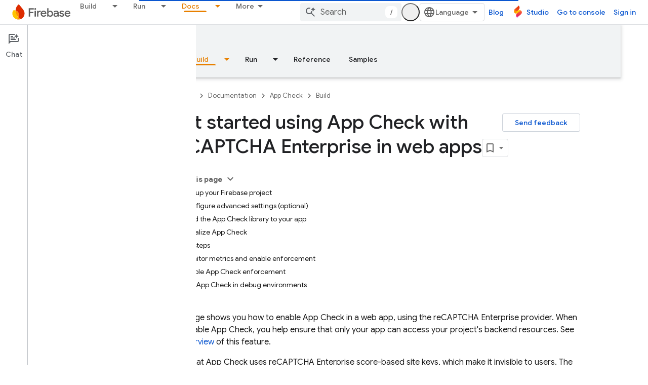

--- FILE ---
content_type: text/html; charset=UTF-8
request_url: https://feedback-pa.clients6.google.com/static/proxy.html?usegapi=1&jsh=m%3B%2F_%2Fscs%2Fabc-static%2F_%2Fjs%2Fk%3Dgapi.lb.en.2kN9-TZiXrM.O%2Fd%3D1%2Frs%3DAHpOoo_B4hu0FeWRuWHfxnZ3V0WubwN7Qw%2Fm%3D__features__
body_size: 78
content:
<!DOCTYPE html>
<html>
<head>
<title></title>
<meta http-equiv="X-UA-Compatible" content="IE=edge" />
<script type="text/javascript" nonce="fHoDC4--m1KGg8rO0VUs4Q">
  window['startup'] = function() {
    googleapis.server.init();
  };
</script>
<script type="text/javascript"
  src="https://apis.google.com/js/googleapis.proxy.js?onload=startup" async
  defer nonce="fHoDC4--m1KGg8rO0VUs4Q"></script>
</head>
<body>
</body>
</html>


--- FILE ---
content_type: text/javascript
request_url: https://www.gstatic.com/devrel-devsite/prod/v5ecaab6967af5bdfffc1b93fe7d0ad58c271bf9f563243cec25f323a110134f0/firebase/js/devsite_devsite_hats_survey_module.js
body_size: -866
content:
(function(_ds){var window=this;var Hta=function(a){let b=a,c;return function(){if(b){const d=b;b=void 0;c=d.apply(this,arguments)}return c}};var t3=function(a,b,c){return a.j.then(function(d){const e=d[b];if(!e)throw Error(`Method not found: ${b}`);return e.apply(d,c)})},Ita=class{constructor(a){this.j=a;a.then((0,_ds.Vh)(function(){},this),()=>{},this)}},Jta=function(a,b,c){const d=Array(arguments.length-2);for(var e=2;e<arguments.length;e++)d[e-2]=arguments[e];e=u3(a,b).then(f=>f.apply(null,d),f=>{f=Error(`Help service failed to load serviceFactory: ${b} from serviceUrl:${a}. Underlying error: ${f}`,{cause:f});delete v3[b];return _ds.Wp(f)});
return new Ita(e)},v3={},u3=function(a,b){var c=v3[b];if(c)return c;c=(c=_ds.Ci(b))?_ds.Vp(c):(new _ds.Rp(function(d,e){const f=(new _ds.sn(document)).createElement("SCRIPT");f.async=!0;_ds.pg(f,_ds.Tf(a instanceof _ds.dn&&a.constructor===_ds.dn&&a.m===_ds.cn?a.j:"type_error:Const"));f.onload=f.onreadystatechange=function(){f.readyState&&f.readyState!="loaded"&&f.readyState!="complete"||d()};f.onerror=g=>{e(Error(`Could not load ${b} Help API from ${a}`,{cause:g}))};(document.head||document.getElementsByTagName("head")[0]).appendChild(f)})).then(function(){const d=
_ds.Ci(b);if(!d)throw Error(`Failed to load ${b} from ${a}`);return d});return v3[b]=c};var Kta={GOOGLE:"https://www.google.com",WJ:"https://support.google.com",sJ:"https://play.google.com"},Lta=async function(a){for(const b of Object.values(Kta))try{(await navigator.permissions.query({name:"top-level-storage-access",requestedOrigin:b})).state!=="granted"&&a.j.push(b)}catch(c){break}};(new class{constructor(){this.j=[];this.m=[];this.ma=Hta(async()=>{if(typeof document==="undefined"||document.requestStorageAccessFor===void 0||navigator.permissions===void 0||navigator.permissions.query===void 0||location.hostname.match(".+\\.google\\.com$"))return Promise.resolve();await Lta(this);this.j.length>0&&document.addEventListener("click",this.o)});this.o=()=>{if(!(this.m.length>0)){for(const a of this.j)try{this.m.push(document.requestStorageAccessFor(a))}catch(b){}Promise.all(this.m).then(()=>
{}).catch(()=>{}).finally(()=>{this.reset()})}}}reset(){document.removeEventListener("click",this.o)}}).ma();var Mta=class{constructor(a){this.j=a}ma(a){t3(this.j,"requestSurvey",arguments).ea(()=>{},this)}o(a){t3(this.j,"presentSurvey",arguments).ea(()=>{},this)}m(a){t3(this.j,"dismissSurvey",arguments).ea(()=>{},this)}},w3=new _ds.dn(_ds.bn,"https://www.gstatic.com/feedback/js/help/prod/service/lazy.min.js");u3(w3,"help.service.Lazy.create").ea(()=>{});var x3=function(){return"devsite-hats-survey"},B3=function(){if(y3){let a;(a=z3)==null||a.m({surveyMetadata:{sessionId:y3}});return A3.promise}return Promise.resolve()},Nta=async function(a){var b=await _ds.v(),c=b.getConfig();var d=_ds.A(c,18);(c=a.getAttribute("listnr-id"))?(b={locale:b.getLocale()||"en",apiKey:d},b=Jta(w3,"help.service.Lazy.create",c,{apiKey:b.apiKey||b.apiKey,asxUiUri:b.asxUiUri||b.asxUiUri,environment:b.environment||b.environment,flow:b.flow||b.flow,frdProductData:b.frdProductData||
b.frdProductData,frdProductDataSerializedJspb:b.aL||b.frdProductDataSerializedJspb,helpCenterPath:b.helpCenterPath||b.helpCenterPath,locale:b.locale||b.locale||"en".replace(/-/g,"_"),nonce:b.nonce||b.nonce,productData:b.productData||b.productData,receiverUri:b.receiverUri||b.receiverUri,renderApiUri:b.renderApiUri||b.renderApiUri,theme:b.theme||b.theme,window:b.window||b.window}),z3=new Mta(b),a.j=z3):console.warn('<devsite-hats-survey> missing attribute "listnr-id"')},Ota=function(a,b){let c;(c=
a.j)==null||c.o({productData:{customData:{pageUrl:_ds.C().toString()}},surveyData:b,colorScheme:1,authuser:0,customZIndex:1E4,listener:{surveyPrompted:d=>{y3=d.sessionId||null;A3=new _ds.Hh;C3=A3.resolve},surveyClosed:()=>{y3=D3=null;C3()}}})},F3=class extends _ds.Vm{constructor(a){super();this.j=null;a&&(this.j=z3=a)}async connectedCallback(){D3=this;const a=this.getAttribute("hats-id");a&&a!==E3&&(await B3(),this.j||await Nta(this),E3=a,await this.Ij(a))}disconnectedCallback(){D3=null;_ds.mq(Pta,
document.body,"devsite-page-changed",()=>{D3||(B3(),E3=null)})}async Ij(a){await _ds.v();let b;(b=this.j)==null||b.ma({triggerId:a,callback:c=>{c.surveyData&&Ota(this,c.surveyData)},authuser:0,enableTestingMode:!1})}};F3.prototype.renderSurvey=F3.prototype.Ij;F3.prototype.disconnectedCallback=F3.prototype.disconnectedCallback;F3.prototype.connectedCallback=F3.prototype.connectedCallback;F3.closeCurrentSurvey=B3;F3.getTagName=x3;
var E3=null,y3=null,D3=null,A3=new _ds.Hh,C3=A3.resolve,Pta=new _ds.u,z3=void 0;try{customElements.define(x3(),F3)}catch(a){console.warn("devsite.app.customElement.DevsiteHatsSurvey",a)};})(_ds_www);


--- FILE ---
content_type: text/javascript
request_url: https://www.gstatic.com/devrel-devsite/prod/v5ecaab6967af5bdfffc1b93fe7d0ad58c271bf9f563243cec25f323a110134f0/firebase/js/devsite_devsite_fast_track_profile_creator_module.js
body_size: -865
content:
(function(_ds){var window=this;try{customElements.define("devsite-fast-track-profile-creator",_ds.KU)}catch(a){console.warn("Unrecognized DevSite custom element - DevsiteFastTrackProfileCreator",a)};})(_ds_www);


--- FILE ---
content_type: text/javascript
request_url: https://www.gstatic.com/devrel-devsite/prod/v5ecaab6967af5bdfffc1b93fe7d0ad58c271bf9f563243cec25f323a110134f0/firebase/js/devsite_devsite_heading_link_module.js
body_size: -866
content:
(function(_ds){var window=this;var Vta=function(a){return(0,_ds.O)('<span class="devsite-heading" role="heading" aria-level="'+_ds.S(a.level)+'"></span>')},Wta=function(a){const b=a.id;a=a.label;return(0,_ds.O)('<button type="button" class="devsite-heading-link button-flat material-icons" aria-label="'+_ds.S(a)+'" data-title="'+_ds.S(a)+'" data-id="'+_ds.S(b)+'"></button>')};var P3=async function(a){a.m=Array.from(document.querySelectorAll("h1.add-link[id],h2:not(.no-link)[id],h3:not(.no-link)[id],h4:not(.no-link)[id],h5:not(.no-link)[id],h6:not(.no-link)[id]"));const b=await _ds.v();for(const c of a.m)try{b.registerIntersectionForElement(c,()=>{if(!c.querySelector(".devsite-heading-link")&&(c.classList.contains("add-link")||!(document.body.getAttribute("layout")==="full"||_ds.Xn(c,"devsite-dialog",null,3)||_ds.Xn(c,"devsite-selector",null,6)||_ds.Xn(c,"table",null,4)))){var d=
c.textContent||c.dataset.text;if(d&&c.id){const e="Copy link to this section: "+d,f=_ds.tt(Vta,{level:c.tagName[1]});for(const g of Array.from(c.childNodes))f.append(g);c.append(f);d=_ds.tt(Wta,{id:c.id,label:d?e:"Copy link to this section"});c.appendChild(d);c.setAttribute("role","presentation")}}b.unregisterIntersectionForElement(c)})}catch(d){}},Yta=function(a){a.eventHandler.listen(document.body,"devsite-page-changed",()=>{P3(a)});a.eventHandler.listen(document,"click",b=>void Xta(a,b))},Xta=
async function(a,b){b=b.target;const c=await _ds.v();if(b.classList.contains("devsite-heading-link")){var d=_ds.Xn(b,"devsite-expandable",null,3),e=d?d.id:b.dataset.id;if(e){d=_ds.C();d.hash=e;var f;let g,h,k;e=(k=(f=_ds.mm(c.getConfig()))==null?void 0:(g=_ds.y(f,_ds.hm,9))==null?void 0:(h=_ds.y(g,_ds.fm,32))==null?void 0:h.Pp())!=null?k:!1;f=await c.hasMendelFlagAccess("MiscFeatureFlags","remove_cross_domain_tracking_params");e&&f&&(d.searchParams.delete("_ga"),d.searchParams.delete("_gl"));f=document.createElement("div");
f.innerText=d.href;_ds.$y(a,[f]);await Zta(a,b)}}},Zta=async function(a,b){if(a.j){const c=b.getAttribute("aria-label");b.setAttribute("aria-label","Link to this section was copied to the clipboard");_ds.mq(a.eventHandler,a.j,_ds.$n,()=>{_ds.mq(a.eventHandler,a.j,_ds.$n,()=>{b.setAttribute("aria-label",c)})})}},$ta=class extends _ds.Vm{constructor(){super();this.eventHandler=new _ds.u;this.j=null;this.m=[]}async connectedCallback(){await P3(this);Yta(this);this.j=document.querySelector("devsite-snackbar")}async disconnectedCallback(){const a=
await _ds.v();for(const b of this.m)a.unregisterIntersectionForElement(b);_ds.D(this.eventHandler)}};try{customElements.define("devsite-heading-link",$ta)}catch(a){console.warn("Unrecognized DevSite custom element - DevsiteHeadingLink",a)};})(_ds_www);


--- FILE ---
content_type: text/javascript
request_url: https://www.gstatic.com/devrel-devsite/prod/v5ecaab6967af5bdfffc1b93fe7d0ad58c271bf9f563243cec25f323a110134f0/firebase/js/devsite_devsite_appearance_selector_module.js
body_size: -866
content:
(function(_ds){var window=this;var Woa=_ds.MA([':host{display:block;position:relative;z-index:10}:is(button,input,ul,li){all:unset}.toggle,label{cursor:pointer}.toggle{border-radius:18px;color:var(--devsite-appearance-selector-toggle-color,var(--devsite-secondary-text-color));display:grid;height:36px;place-content:center;visibility:visible;width:36px}.toggle:is(:hover,:focus){background:var(--devsite-appearance-selector-toggle-background-hover,var(--devsite-header-link-background-hover,var(--devsite-background-3)))}.menu{background:var(--devsite-appearance-selector-menu-background,var(--devsite-background-1));border:var(--devsite-list-border,var(--devsite-secondary-border));border-radius:var(--devsite-list-border-radius,2px);box-shadow:0 1px 2px 0 var(--devsite-elevation-key-shadow-color),0 2px 6px 2px var(--devsite-elevation-ambient-shadow-color);left:0;list-style:none;padding:8px 0;position:absolute;top:36px;-webkit-transform:var(--devsite-appearance-selector-menu-transform);transform:var(--devsite-appearance-selector-menu-transform)}[hidden]{display:none}label{-webkit-box-align:center;-moz-box-align:center;-ms-flex-align:center;-webkit-align-items:center;align-items:center;color:var(--devsite-appearance-selector-menu-color,var(--devsite-secondary-text-color));display:-webkit-box;display:-webkit-flex;display:-moz-box;display:-ms-flexbox;display:flex;font-size:14px;outline:0;padding-block:12px;padding-inline:16px;white-space:nowrap}input:focus+label,label:hover{background:var(--devsite-appearance-selector-menu-background-hover,var(--devsite-background-3))}input:checked+label,input:checked+label:before{background:var(--devsite-appearance-selector-menu-background-selected,var(--devsite-item-background-selected,var(--devsite-background-3)));font-weight:var(--devsite-item-font-weight-selected,500)}label:before{color:var(--devsite-appearance-selector-menu-color,var(--devsite-secondary-text-color));margin-inline:0 8px}:is([data-appearance],[for]):before{-webkit-font-feature-settings:"liga";-moz-font-feature-settings:"liga";font-feature-settings:"liga";-moz-osx-font-smoothing:grayscale;-webkit-font-smoothing:antialiased;text-rendering:optimizeLegibility;word-wrap:normal;font:normal normal normal 24px/24px Material Icons;text-transform:none}:is([data-appearance=dark],[for=dark]):before{content:"dark_mode"}:is([data-appearance=light],[for=light]):before{content:"light_mode"}:is([data-appearance=device],[for=device]):before{content:"brightness_medium"}']);var s_=[{label:"Light theme",value:"light"},{label:"Dark theme",value:"dark"},{label:"Device default",value:"device"}],Xoa=async function(a){const b=await _ds.v(),c=await b.getStorage().get("devsite-appearance","");if(!await b.hasMendelFlagAccess("MiscFeatureFlags","enable_appearance_cookies"))return c;const d=await b.getStorage().get("devsite-appearance-cookie","");d===""&&c!==""&&(a.Ba({category:"Site-Wide Custom Events",label:"Appearance selector",action:"set cookie preference from local storage"}),
await b.getStorage().set("devsite-appearance-cookie","",c),await b.getStorage().remove("devsite-appearance",""));return d||c},t_=function(a){_ds.cr(a.o,a.preference);a.dispatchEvent(new CustomEvent("devsite-appearance-updated",{detail:{preference:a.preference},bubbles:!0}))},u_=async function(a,b){var c=b.label;b=b.value;if(a.label!==c||a.preference!==b)a.label=c,a.preference=b,t_(a),c=await _ds.v(),await c.hasMendelFlagAccess("MiscFeatureFlags","enable_appearance_cookies")?await c.getStorage().set("devsite-appearance-cookie",
"",a.preference):await c.getStorage().set("devsite-appearance","",a.preference),a.Ba({category:"Site-Wide Custom Events",label:"Appearance selector",action:`change to ${a.preference} preference`}),a.open=!1},Yoa=function(a){const b=e=>{e.target!==a&&(a.open=!1,d())};a.eventHandler.listen(document.body,"click",b);const c=e=>{e.key==="Escape"&&(a.open=!1,a.toggle.focus(),d())};a.eventHandler.listen(document.body,"keydown",c);const d=()=>{a.eventHandler.unlisten(document.body,"click",b);a.eventHandler.unlisten(document.body,
"keydown",c)}},v_=class extends _ds.eC{static get styles(){return Woa}constructor(){super();this.o=new _ds.dr;this.eventHandler=new _ds.u;this.ma=[];this.label="";this.open=!1;this.preference="light";this.ma=s_.map(a=>a.value)}connectedCallback(){super.connectedCallback();_ds.ar(this.o)}disconnectedCallback(){super.disconnectedCallback();_ds.D(this.eventHandler);_ds.D(this.o.eventHandler)}async m(){let a=await Xoa(this),b;((b=this.ma)==null?0:b.includes(a))||(a="light");this.preference=a;this.eventHandler.listen(document.body,
"devsite-content-updated",()=>{_ds.cr(this.o,this.preference)});let c;this.label=((c=s_.find(d=>d.value===this.preference))==null?void 0:c.label)||"Light theme";t_(this)}async ea(){if(this.open=!this.open){await this.j;const b=this.Ae.querySelector(".menu");if(b){b.style.setProperty("--devsite-appearance-selector-menu-transform","translate3d(0, 0, 0)");const {x:d,width:e}=b.getBoundingClientRect();var a=document.documentElement.getAttribute("dir")==="rtl";const f=this.Ae.querySelector(".toggle");
if(f){let g=0;a&&d<0?g=Math.abs(d)+e+((f==null?void 0:f.getBoundingClientRect().x)||0):!a&&window.innerWidth-(d+e)<0&&(a=(f==null?void 0:f.getBoundingClientRect().x)+(f==null?void 0:f.getBoundingClientRect().width),g=d+e-a);b.style.setProperty("--devsite-appearance-selector-menu-transform",`translate3d(-${g}px, 0, 0)`)}}let c;(c=this.Ae.querySelector("[checked]"))==null||c.focus();Yoa(this)}}render(){const a=`${"Appearance"}: ${this.label}`;return(0,_ds.M)` <button
        type="button"
        aria-controls="menu"
        aria-haspopup="true"
        aria-label="${a}"
        class="toggle"
        data-appearance="${this.preference}"
        data-title="${a}"
        @click="${this.ea}"></button>
      <ul class="menu" role="dialog" id="menu" ?hidden=${!this.open}>
        ${s_.map(b=>{const c=b.value;return(0,_ds.M)` <li>
            <label
              for="${c}"
              @click="${()=>void u_(this,b)}">
              <input
                type="radio"
                name="appearance"
                id="${c}"
                value="${c}"
                @keydown="${d=>{d.key==="Enter"&&u_(this,b)}}"
                ?checked="${c===this.preference}" />
              ${b.label}
            </label>
          </li>`})}
      </ul>`}};_ds.w([_ds.H(),_ds.x("design:type",Object)],v_.prototype,"label",void 0);_ds.w([_ds.H(),_ds.x("design:type",Object)],v_.prototype,"open",void 0);_ds.w([_ds.H(),_ds.x("design:type",Object)],v_.prototype,"preference",void 0);_ds.w([_ds.ht("button"),_ds.x("design:type",HTMLButtonElement)],v_.prototype,"toggle",void 0);try{customElements.define("devsite-appearance-selector",v_)}catch(a){console.warn("Unrecognized DevSite custom element - DevsiteAppearanceSelector",a)};})(_ds_www);
